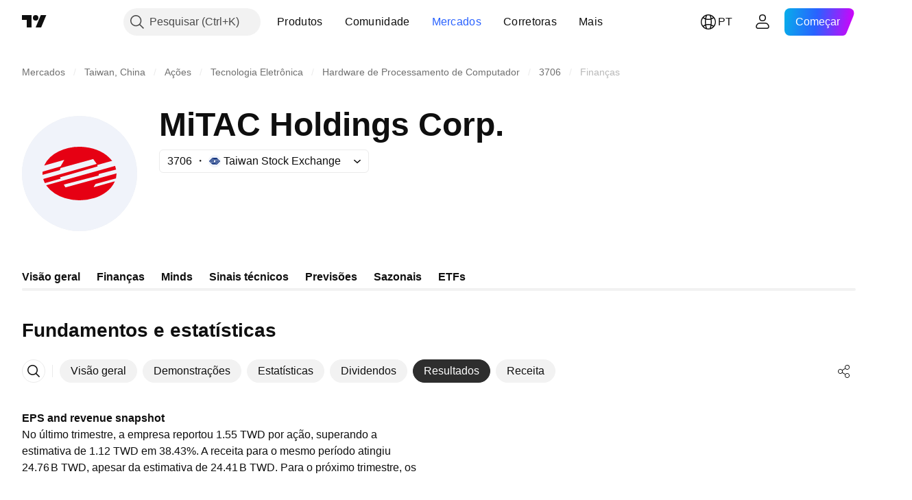

--- FILE ---
content_type: image/svg+xml
request_url: https://s3-symbol-logo.tradingview.com/mitac--big.svg
body_size: 505
content:
<!-- by TradingView --><svg width="56" height="56" viewBox="0 0 56 56" xmlns="http://www.w3.org/2000/svg"><path fill="#F0F3FA" d="M0 0h56v56H0z"/><path d="M20.44 21.4 10.9 24.1c-.07.02-.1 0-.06-.07a13 13 0 0 1 2.91-3.99 15.7 15.7 0 0 1 4.05-2.76 23.55 23.55 0 0 1 13.01-2.1c2.6.29 4.99.95 7.15 2a16.62 16.62 0 0 1 5.81 4.56c.06.06.04.1-.04.13-.33.08-2.65.73-6.96 1.94a.2.2 0 0 0-.14.13.2.2 0 0 0 .03.2c.1.13.1.25.04.37a.13.13 0 0 1-.08.07l-18.02 5.25a.11.11 0 0 0-.08.08c-.01.04 0 .08.02.11.11.13.18.23.21.3.04.12 0 .2-.11.23l-7.26 2.04c-.17.05-.3-.01-.36-.18l-.6-1.51c-.07-.17-.02-.28.15-.32l25.6-7.2c.13-.04.16-.1.08-.22l-1.57-2.14c-.03-.03-.07-.05-.11-.03l-15.6 4.28a.32.32 0 0 0-.19.13c-.15.21-.23.45-.25.71-.01.13-.08.21-.2.25l-8.15 2.23c-.11.04-.17-.01-.17-.13v-1.1c0-.17.08-.28.24-.33l8.16-2.37a.91.91 0 0 0 .56-.45l1.54-2.72a.05.05 0 0 0 0-.06c-.02-.02-.04-.02-.06-.02ZM34.93 34.47a.1.1 0 0 0 0 .11c.03.04.07.05.11.04l10.03-2.82c.03 0 .05 0 .07.02.02.02.02.05 0 .08a13.37 13.37 0 0 1-4.09 5.03 18.08 18.08 0 0 1-5.8 2.95 24.32 24.32 0 0 1-14.35.07 18.74 18.74 0 0 1-5-2.31 15.5 15.5 0 0 1-4.04-3.8c-.05-.09-.03-.14.06-.17l33.31-9.36c.04 0 .06 0 .07.04l.46 1.7c0 .01 0 .03-.03.03l-8.24 2.13a.18.18 0 0 0-.14.17l-.06.48c0 .09-.06.14-.14.16l-16.6 4.3c-.14.03-.18.1-.1.23l.57 1.02c.07.13.18.17.32.13l24.64-6.76c.01 0 .02 0 .02.02l-.28 2.36c0 .02-.01.03-.03.04l-9.68 2.66a.7.7 0 0 0-.44.34l-.64 1.1Z" fill="#E60013"/></svg>